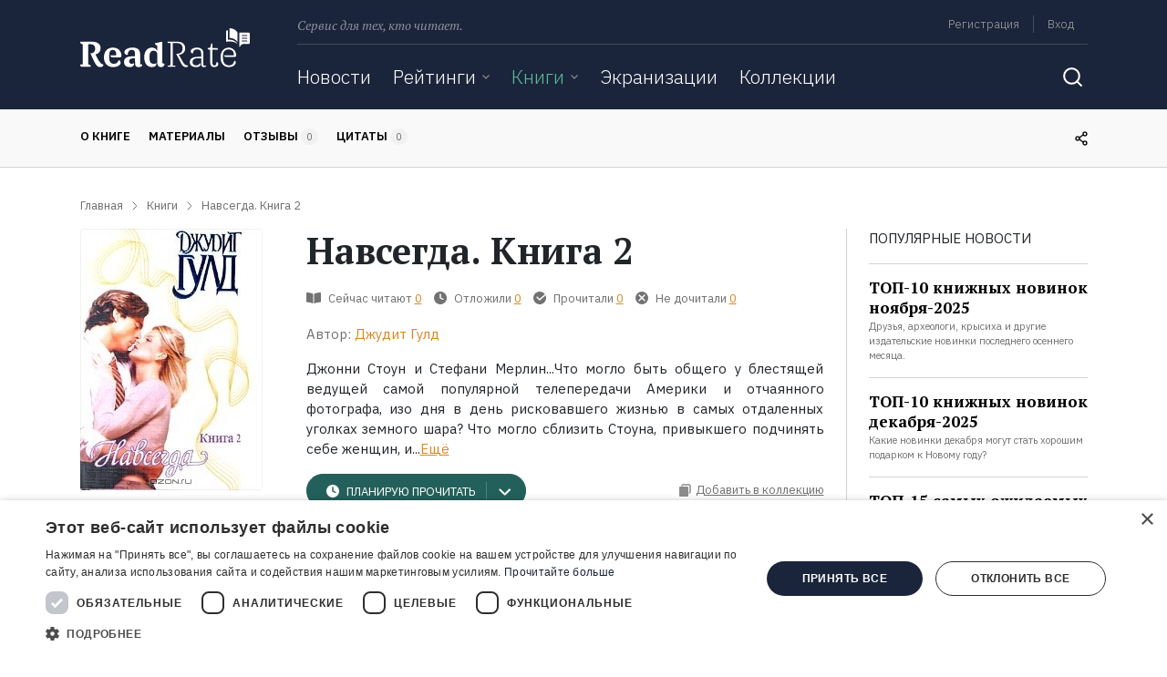

--- FILE ---
content_type: text/html; charset=UTF-8
request_url: https://readrate.com/rus/books/navsegda-kniga-2
body_size: 28917
content:
<!DOCTYPE html><html lang="ru" class="no-js h-100">
<head>
    <meta charset="utf-8">
<meta name="description" content="Где найти Навсегда. Книга 2, Джудит Гулд в форматах электронная, бумажная, аудиокнига. Цитаты, отзывы, экранизации - вся информация о книге на ReadRate." >
<meta name="keywords" content="где найти Навсегда. Книга 2 в электронная, бумажная, аудиокнига, Навсегда. Книга 2 скачать, отзывы Навсегда. Книга 2, цитаты Навсегда. Книга 2, читать Навсегда. Книга 2" >
<meta property="og:url" content="https://readrate.com/rus/books/navsegda-kniga-2" >
<meta property="og:title" content="Навсегда. Книга 2 найти, Джудит Гулд отзывы читать на ReadRate" >
<meta property="og:description" content="Где найти Навсегда. Книга 2, Джудит Гулд в форматах электронная, бумажная, аудиокнига. Цитаты, отзывы, экранизации - вся информация о книге на ReadRate." >
<meta property="og:image" content="https://readrate.com/img/pictures/book/585/585293/585293/w200-crop-stretch-29b32515.jpg" >
<meta property="og:type" content="books.book" >
<meta property="books:isbn" content="5170033826" >
<meta name="viewport" content="width=device-width, initial-scale=1, shrink-to-fit=no" >
<meta property="fb:app_id" content="115445681935960" >
<meta property="fb:pages" content="369954806421307" >    <title>Навсегда. Книга 2 найти, Джудит Гулд отзывы читать на ReadRate</title>        <link rel="preconnect" href="https://cdnjs.cloudflare.com" crossorigin>
    <link rel="preconnect" href="https://fonts.googleapis.com" crossorigin>
    <link as="font" href="https://fonts.gstatic.com/s/ibmplexsans/v8/zYX9KVElMYYaJe8bpLHnCwDKjXr8AIVsdP3pBmtF8A.woff2" crossorigin>
    <link as="font" href="https://fonts.gstatic.com/s/ibmplexsans/v8/zYX9KVElMYYaJe8bpLHnCwDKjXr8AIFsdP3pBms.woff2" crossorigin>
    <link as="font" href="https://fonts.gstatic.com/s/ibmplexsans/v8/zYXgKVElMYYaJe8bpLHnCwDKhdXeFaxOedfTDw.woff2" crossorigin>
    <link as="font" href="https://fonts.gstatic.com/s/ibmplexsans/v8/zYXgKVElMYYaJe8bpLHnCwDKhdHeFaxOedc.woff2" crossorigin>
    <link as="font" href="https://fonts.gstatic.com/s/ibmplexsans/v8/zYX9KVElMYYaJe8bpLHnCwDKjQ76AIVsdP3pBmtF8A.woff2" crossorigin>
    <link as="font" href="https://fonts.gstatic.com/s/ibmplexsans/v8/zYX9KVElMYYaJe8bpLHnCwDKjQ76AIFsdP3pBms.woff2" crossorigin>
    <link as="font" href="https://fonts.gstatic.com/s/ibmplexsans/v8/zYX9KVElMYYaJe8bpLHnCwDKjWr7AIVsdP3pBmtF8A.woff2" crossorigin>
    <link as="font" href="https://fonts.gstatic.com/s/ibmplexsans/v8/zYX9KVElMYYaJe8bpLHnCwDKjWr7AIFsdP3pBms.woff2" crossorigin>
    <link as="font" href="https://fonts.gstatic.com/s/ptserif/v12/EJRVQgYoZZY2vCFuvAFSzr-_dSb_nco.woff2" crossorigin>
    <link as="font" href="https://fonts.gstatic.com/s/ptserif/v12/EJRVQgYoZZY2vCFuvAFWzr-_dSb_.woff2" crossorigin>
    <link as="font" href="https://fonts.gstatic.com/s/ptserif/v12/EJRTQgYoZZY2vCFuvAFT_rm1cgT9rct48Q.woff2" crossorigin>
    <link as="font" href="https://fonts.gstatic.com/s/ptserif/v12/EJRTQgYoZZY2vCFuvAFT_r21cgT9rcs.woff2" crossorigin>
    <link as="font" href="https://fonts.gstatic.com/s/ptserif/v12/EJRSQgYoZZY2vCFuvAnt66qWVyvVp8NAyIw.woff2" crossorigin>
    <link as="font" href="https://fonts.gstatic.com/s/ptserif/v12/EJRSQgYoZZY2vCFuvAnt66qSVyvVp8NA.woff2" crossorigin>
    <link rel="shortcut icon" href="/favicon.ico" type="image/x-icon"><link rel="stylesheet" href="https://fonts.googleapis.com/css2?family=IBM+Plex+Sans:wght@300;400;600;700&amp;family=PT+Serif:ital,wght@0,400;0,700;1,400&amp;display=swap"><link rel="stylesheet" href="/buffer/cf4d31c82a630bcba47423713455118c-1724329777.css">        <script>(function(w,d,s,l,i){w[l]=w[l]||[];w[l].push({'gtm.start':new Date().getTime(),event:'gtm.js'});var f=d.getElementsByTagName(s)[0],j=d.createElement(s),dl=l!='dataLayer'?'&l='+l:'';j.async=true;j.src='https://www.googletagmanager.com/gtm.js?id='+i+dl;f.parentNode.insertBefore(j,f);})(window,document,'script','dataLayer','GTM-N3MHM9R');</script>        <script async src="https://pagead2.googlesyndication.com/pagead/js/adsbygoogle.js?client=ca-pub-4901402710995252" crossorigin="anonymous"></script>
</head>
<body class="d-flex flex-column">
    <noscript><iframe src="https://www.googletagmanager.com/ns.html?id=GTM-N3MHM9R" height="0" width="0" style="display:none;visibility:hidden"></iframe></noscript>    <div id="totop"></div>
            <header>
    <div id="left-aside" class="aside d-md-none">
    <div class="container">
        

<form class="search-form main" action="/rus/search">
    <label class="sr-only" for="q">Поиск</label>
    <div class="search-query">
        <input type="text" id="qSide" name="q" class="form-control" placeholder="Поиск" autocomplete="off" required value="">
        <button type="submit" class="btn icon-inside icon-search"></button>
    </div>
</form>
<ul class="navbar-nav">
    <li class="nav-item">
                <a href="/rus/news" class="nav-link">Новости</a>    </li>

    <li class="nav-item">
        <div class="dropdownjs js" >
    <div class="dropdown-link" >
        <a href="/rus/ratings" class="nav-link">Рейтинги</a>                    <i class="icon arrow-dropdown"></i>
            </div>
            <div class="content"><ul class="text-nowrap list-unstyled m-0">
                        <li>
                <a href="/rus/ratings/top100" class="nav-link">100 лучших книг</a>            </li>
                    <li>
                <a href="/rus/ratings/books-everyone-should-read" class="nav-link">Книги, которые должен прочитать каждый</a>            </li>
                    <li>
                <a href="/rus/ratings/editorials" class="nav-link">Рейтинги ReadRate</a>            </li>
                    <li>
                <a href="/rus/ratings/celebrities" class="nav-link">Рейтинги от знаменитостей</a>            </li>
                    <li>
                <a href="/rus/ratings/bestsellers" class="nav-link">Бестселлеры</a>            </li>
            </ul></div>
    </div>    </li>

    <li class="nav-item">
        <div class="dropdownjs js active" >
    <div class="dropdown-link" >
        <a href="/rus/books" class="nav-link active">Книги</a>                    <i class="icon arrow-dropdown"></i>
            </div>
            <div class="content"><ul class="text-nowrap list-unstyled m-0">
                        <li>
                <a href="/rus/books/most-commented" class="nav-link">Самые обсуждаемые книги</a>            </li>
                    <li>
                <a href="/rus/authors" class="nav-link">Авторы</a>            </li>
                    <li>
                <a href="/rus/genres" class="nav-link">Жанры</a>            </li>
                    <li>
                <a href="/rus/series" class="nav-link">Серии</a>            </li>
            </ul></div>
    </div>    </li>

    <li class="nav-item">
                <a href="/rus/ratings/screen-versions" class="nav-link">Экранизации</a>    </li>

    <li class="nav-item">
                <a href="/rus/collections" class="nav-link">Коллекции</a>    </li>

    
    <li class="nav-item ml-auto my-auto mr-0 d-none d-md-inline-block">
        <button class="btn icon search-toggle"></button>
    </li>

</ul>    </div>
</div>
    <div id="right-aside" class="aside d-md-none">
    <div class="container">


        <ul class="list-unstyled user-menu pt-3 mb-0">
                            <li class="menu-item py-3">
                    <a href="/rus/users/registration" class="menu-link signup signup-link">Регистрация</a>                </li>
                <li class="menu-item py-3">
                    <noindex>
                        <a href="/rus/users/login" class="menu-link signin signin-link" rel="nofollow">Вход</a>                    </noindex>
                </li>
            
        </ul>
    </div>
</div>            <div id="snow"></div>
        
    <div class="container">
        <div class="row">
            <div class="col-auto brand d-none d-lg-block">
                <a class="logo d-inline-block" href="/rus" title="ReadRate">
    <img src="[data-uri]" alt="ReadRate" onerror="this.src='/img/logo/readrate.png'">
</a>
            </div>

            <div class="col">
                <div class="container p-0">
                    <div class="menu d-none d-md-flex">
                        <span class="text-desc font-italic">Сервис для тех, кто читает.</span>

                        <div class="d-lg-none ml-auto">
                            <a class="logo-small d-inline-block" href="/rus" title="ReadRate">
    <img src="[data-uri]" alt="ReadRate" onerror="this.src='/img/logo/readrate-sm.png'">
</a>                        </div>

                        <div class="ml-auto text-right menu-links">
                            <ul class="list-unstyled list-inline mb-2 pb-1">
            <li class="list-inline-item border-right m-0">
            <noindex>
                <a href="/rus/users/registration?return=%2Frus%2Fbooks%2Fnavsegda-kniga-2" class="signup signup-link" rel="nofollow">Регистрация</a>            </noindex>
        </li>
        <li class="list-inline-item m-0">
            <noindex>
                <a href="/rus/users/login?return=%2Frus%2Fbooks%2Fnavsegda-kniga-2" class="signin signin-link" rel="nofollow">Вход</a>            </noindex>
        </li>
        <!--
    <li class="list-inline-item">
            </li>
    -->
</ul>                        </div>
                    </div>
                    <div class="divider d-none d-md-block"></div>

                    <div class="nav">
                        <nav class="main navbar navbar-expand-md p-0">
    <a href="#" class="navbar-toggler-open d-md-none p-1">
        <svg width="24" height="24" viewBox="0 0 24 24" fill="none" xmlns="http://www.w3.org/2000/svg">
            <line x1="3" y1="19" x2="21" y2="19" stroke="white" stroke-width="2" stroke-linecap="round"/>
            <line x1="3" y1="12" x2="21" y2="12" stroke="white" stroke-width="2" stroke-linecap="round"/>
            <line x1="3" y1="5" x2="21" y2="5" stroke="white" stroke-width="2" stroke-linecap="round"/>
        </svg>
    </a>
    <a href="#" class="navbar-toggler-close d-md-none p-1">
        <svg width="24" height="24" viewBox="0 0 24 24" fill="none" xmlns="http://www.w3.org/2000/svg">
            <path d="M19 5L5 19" stroke="white" stroke-width="2" stroke-linecap="round" stroke-linejoin="round"/>
            <path d="M5 5L19 19" stroke="white" stroke-width="2" stroke-linecap="round"/>
        </svg>
    </a>

    <div class="d-none d-md-block w-100">
        

<form class="search-form main" action="/rus/search">
    <label class="sr-only" for="q">Поиск</label>
    <div class="search-query">
        <input type="text" id="q" name="q" class="form-control" placeholder="Поиск" autocomplete="off" required value="">
        <button type="submit" class="btn icon-inside icon-search"></button>
    </div>
</form>
<ul class="navbar-nav">
    <li class="nav-item">
                <a href="/rus/news" class="nav-link">Новости</a>    </li>

    <li class="nav-item">
        <div class="dropdownjs no-js" >
    <div class="dropdown-link" >
        <a href="/rus/ratings" class="nav-link">Рейтинги</a>                    <i class="icon arrow-dropdown"></i>
            </div>
            <div class="content"><ul class="text-nowrap list-unstyled m-0">
                        <li>
                <a href="/rus/ratings/top100" class="nav-link">100 лучших книг</a>            </li>
                    <li>
                <a href="/rus/ratings/books-everyone-should-read" class="nav-link">Книги, которые должен прочитать каждый</a>            </li>
                    <li>
                <a href="/rus/ratings/editorials" class="nav-link">Рейтинги ReadRate</a>            </li>
                    <li>
                <a href="/rus/ratings/celebrities" class="nav-link">Рейтинги от знаменитостей</a>            </li>
                    <li>
                <a href="/rus/ratings/bestsellers" class="nav-link">Бестселлеры</a>            </li>
            </ul></div>
    </div>    </li>

    <li class="nav-item">
        <div class="dropdownjs no-js" >
    <div class="dropdown-link" >
        <a href="/rus/books" class="nav-link active">Книги</a>                    <i class="icon arrow-dropdown"></i>
            </div>
            <div class="content"><ul class="text-nowrap list-unstyled m-0">
                        <li>
                <a href="/rus/books/most-commented" class="nav-link">Самые обсуждаемые книги</a>            </li>
                    <li>
                <a href="/rus/authors" class="nav-link">Авторы</a>            </li>
                    <li>
                <a href="/rus/genres" class="nav-link">Жанры</a>            </li>
                    <li>
                <a href="/rus/series" class="nav-link">Серии</a>            </li>
            </ul></div>
    </div>    </li>

    <li class="nav-item">
                <a href="/rus/ratings/screen-versions" class="nav-link">Экранизации</a>    </li>

    <li class="nav-item">
                <a href="/rus/collections" class="nav-link">Коллекции</a>    </li>

    
    <li class="nav-item ml-auto my-auto mr-0 d-none d-md-inline-block">
        <button class="btn icon search-toggle"></button>
    </li>

</ul>
    </div>
</nav>
                        <div class="d-md-none m-auto">
                            <a class="logo-small d-inline-block" href="/rus" title="ReadRate">
    <img src="[data-uri]" alt="ReadRate" onerror="this.src='/img/logo/readrate-sm.png'">
</a>                        </div>

                        <nav class="user navbar navbar-expand-md p-0">
    <a href="#" class="navbar-toggler-open d-md-none p-1">
        <svg width="24" height="24" viewBox="0 0 24 24" fill="none" xmlns="http://www.w3.org/2000/svg">
            <path d="M5.51953 19C6.15953 16.8 7.35953 16 8.73953 16H15.2595C16.6395 16 17.8395 16.8 18.4795 19" stroke="white" stroke-width="1.6" stroke-linecap="round" stroke-line
                  join="round"/>
            <path d="M12 13C13.6569 13 15 11.6569 15 10C15 8.34315 13.6569 7 12 7C10.3431 7 9 8.34315 9 10C9 11.6569 10.3431 13 12 13Z" stroke="white" stroke-width="1.6" stroke-lin
                  ecap="round" stroke-linejoin="round"/>
            <path d="M12 22C17.5228 22 22 17.5228 22 12C22 6.47715 17.5228 2 12 2C6.47715 2 2 6.47715 2 12C2 17.5228 6.47715 22 12 22Z" stroke="white" stroke-width="1.6" stroke-lin
                  ecap="round" stroke-linejoin="round"/>
        </svg>
    </a>
    <a href="#" class="navbar-toggler-close d-md-none p-1">
        <svg width="24" height="24" viewBox="0 0 24 24" fill="none" xmlns="http://www.w3.org/2000/svg">
            <path d="M19 5L5 19" stroke="white" stroke-width="2" stroke-linecap="round" stroke-linejoin="round"/>
            <path d="M5 5L19 19" stroke="white" stroke-width="2" stroke-linecap="round"/>
        </svg>
    </a>
</nav>                    </div>
                </div>
            </div>
        </div>
    </div>
</header>
<div class="nav-scroller border-bottom text-uppercase d-none d-md-block">
    <div class="container">
        <div class="row">
            <div class="col mr-auto">
                <nav class="nav nav-underline">
                    <a class="nav-link scroll-to px-0" href="#book">О книге</a>
                    <a class="nav-link scroll-to px-0" href="#materials">Материалы</a>
                    <a class="nav-link scroll-to px-0" href="#reviews">
                        Отзывы                        <span class="bage-count font-weight-normal text-gray reviews-count">0</span>
                    </a>
                    <a class="nav-link scroll-to px-0" href="#quotes">
                        Цитаты                        <span class="bage-count font-weight-normal text-gray quotes-count">0</span>
                    </a>
                                    </nav>
            </div>

            <div class="col-auto my-auto d-none d-md-block">
                <div class="share">
                    <div class="share-links align-middle d-inline-block mr-2">
                        
<ul class="list-unstyled m-0 font-size-0">
    <li class="item d-inline-block">
        <a class="url link" title="Скопировать ссылку">
            <i class="icon"></i>
        </a>
    </li>
            <li class="item d-inline-block">
            <a class="facebook link" href="https://www.facebook.com/sharer.php?u=https%3A%2F%2Freadrate.com%2Frus%2Fbooks%2Fnavsegda-kniga-2" title="Поделиться ссылкой в Facebook" data-size="width=650, height=400">
                <i class="icon"></i>
            </a>
        </li>
                <li class="item d-inline-block">
            <a class="vk link" href="https://vk.com/share.php?url=https%3A%2F%2Freadrate.com%2Frus%2Fbooks%2Fnavsegda-kniga-2&title=%D0%9D%D0%B0%D0%B2%D1%81%D0%B5%D0%B3%D0%B4%D0%B0.%20%D0%9A%D0%BD%D0%B8%D0%B3%D0%B0%202&description=%D0%94%D0%B6%D0%BE%D0%BD%D0%BD%D0%B8%20%D0%A1%D1%82%D0%BE%D1%83%D0%BD%20%D0%B8%20%D0%A1%D1%82%D0%B5%D1%84%D0%B0%D0%BD%D0%B8%20%D0%9C%D0%B5%D1%80%D0%BB%D0%B8%D0%BD...%D0%A7%D1%82%D0%BE%20%D0%BC%D0%BE%D0%B3%D0%BB%D0%BE%20%D0%B1%D1%8B%D1%82%D1%8C%20%D0%BE%D0%B1%D1%89%D0%B5%D0%B3%D0%BE%20%D1%83%20%D0%B1%D0%BB%D0%B5%D1%81%D1%82%D1%8F%D1%89%D0%B5%D0%B9%20%D0%B2%D0%B5%D0%B4%D1%83%D1%89%D0%B5%D0%B9%20%D1%81%D0%B0%D0%BC%D0%BE%D0%B9%20%D0%BF%D0%BE%D0%BF%D1%83%D0%BB%D1%8F%D1%80%D0%BD%D0%BE%D0%B9%20%D1%82%D0%B5%D0%BB%D0%B5%D0%BF%D0%B5%D1%80%D0%B5%D0%B4%D0%B0%D1%87%D0%B8%20%D0%90%D0%BC%D0%B5%D1%80%D0%B8%D0%BA%D0%B8%20%D0%B8%20%D0%BE%D1%82%D1%87%D0%B0%D1%8F%D0%BD%D0%BD%D0%BE%D0%B3%D0%BE%20%D1%84%D0%BE%D1%82%D0%BE%D0%B3%D1%80%D0%B0%D1%84%D0%B0%2C%20%D0%B8%D0%B7%D0%BE%20%D0%B4%D0%BD%D1%8F%20%D0%B2%20%D0%B4%D0%B5%D0%BD%D1%8C%20%D1%80%D0%B8%D1%81%D0%BA%D0%BE%D0%B2%D0%B0%D0%B2%D1%88%D0%B5%D0%B3%D0%BE%20%D0%B6%D0%B8%D0%B7%D0%BD%D1%8C%D1%8E%20%D0%B2%20%D1%81%D0%B0%D0%BC%D1%8B%D1%85%20%D0%BE%D1%82%D0%B4%D0%B0%D0%BB%D0%B5%D0%BD%D0%BD%D1%8B%D1%85%20%D1%83%D0%B3%D0%BE%D0%BB%D0%BA%D0%B0%D1%85%20%D0%B7%D0%B5%D0%BC%D0%BD%D0%BE%D0%B3%D0%BE%20%D1%88%D0%B0%D1%80%D0%B0%3F%20%D0%A7%D1%82%D0%BE%20%D0%BC%D0%BE%D0%B3%D0%BB%D0%BE%20%D1%81%D0%B1%D0%BB%D0%B8%D0%B7%D0%B8%D1%82%D1%8C%20%D0%A1%D1%82%D0%BE%D1%83%D0%BD%D0%B0%2C%20%D0%BF%D1%80%D0%B8%D0%B2%D1%8B%D0%BA%D1%88%D0%B5%D0%B3%D0%BE%20%D0%BF%D0%BE%D0%B4%D1%87%D0%B8%D0%BD%D1%8F%D1%82%D1%8C%20%D1%81%D0%B5%D0%B1%D0%B5%20%D0%B6%D0%B5%D0%BD%D1%89%D0%B8%D0%BD%2C%20%D0%B8%20%D0%A1%D1%82%D0%B5%D1%84%D0%B0%D0%BD%D0%B8%2C%20%D0%BD%D0%B5%20%D0%BF%D1%80%D0%B8%D0%B7%D0%BD%D0%B0%D0%B2%D0%B0%D0%B2%D1%88%D1%83%D1%8E%20%D0%BD%D0%B0%D0%B4%20%D1%81%D0%BE%D0%B1%D0%BE%D0%B9%20%D0%BC%D1%83%D0%B6%D1%81%D0%BA%D0%BE%D0%B9%20...&noparse=true" title="Поделиться ссылкой во «ВКонтакте»" data-size="width=500, height=400">
                <i class="icon"></i>
            </a>
        </li>
        <li class="item d-inline-block">
        <a class="twitter link" href="https://twitter.com/share?url=https%3A%2F%2Freadrate.com%2Frus%2Fbooks%2Fnavsegda-kniga-2&text=%D0%9D%D0%B0%D0%B2%D1%81%D0%B5%D0%B3%D0%B4%D0%B0.%20%D0%9A%D0%BD%D0%B8%D0%B3%D0%B0%202%0A%D0%94%D0%B6%D0%BE%D0%BD%D0%BD%D0%B8%20%D0%A1%D1%82%D0%BE%D1%83%D0%BD%20%D0%B8%20%D0%A1%D1%82%D0%B5%D1%84%D0%B0%D0%BD%D0%B8%20%D0%9C%D0%B5%D1%80%D0%BB%D0%B8%D0%BD...%D0%A7%D1%82%D0%BE%20%D0%BC%D0%BE%D0%B3%D0%BB%D0%BE%20%D0%B1%D1%8B%D1%82%D1%8C%20%D0%BE%D0%B1%D1%89%D0%B5%D0%B3%D0%BE%20%D1%83%20%D0%B1%D0%BB%D0%B5%D1%81%D1%82%D1%8F%D1%89%D0%B5%D0%B9..." title="Поделиться ссылкой в Twitter" data-size="width=800, height=471">
            <i class="icon"></i>
        </a>
    </li>

    <li class="item d-inline-block">
        <a class="telegram link" href="https://telegram.me/share/url?url=https%3A%2F%2Freadrate.com%2Frus%2Fbooks%2Fnavsegda-kniga-2&text=%D0%9D%D0%B0%D0%B2%D1%81%D0%B5%D0%B3%D0%B4%D0%B0.%20%D0%9A%D0%BD%D0%B8%D0%B3%D0%B0%202" title="Поделиться ссылкой в Telegram">
            <i class="icon"></i>
        </a>
    </li>
    <li class="item d-inline-block">
        <a class="viber link" href="https://3p3x.adj.st/?adjust_t=u783g1_kw9yml&adjust_fallback=https%3A%2F%2Fwww.viber.com%2F%3Futm_source%3DPartner%26utm_medium%3DSharebutton%26utm_campaign%3DDefualt&adjust_campaign=Sharebutton&adjust_deeplink=viber%3A%2F%2Fforward%3Ftext%3D%D0%9D%D0%B0%D0%B2%D1%81%D0%B5%D0%B3%D0%B4%D0%B0.%20%D0%9A%D0%BD%D0%B8%D0%B3%D0%B0%202%20https%3A%2F%2Freadrate.com%2Frus%2Fbooks%2Fnavsegda-kniga-2" title="Поделиться ссылкой в Viber">
            <i class="icon"></i>
        </a>
    </li>
    <li class="item d-inline-block">
        <a class="whatsapp link" href="https://api.whatsapp.com/send?text=%D0%9D%D0%B0%D0%B2%D1%81%D0%B5%D0%B3%D0%B4%D0%B0.%20%D0%9A%D0%BD%D0%B8%D0%B3%D0%B0%202%20https%3A%2F%2Freadrate.com%2Frus%2Fbooks%2Fnavsegda-kniga-2" title="Поделиться ссылкой в WhatsApp">
            <i class="icon"></i>
        </a>
    </li>
</ul>                    </div>
                    <i class="icon"></i>
                </div>
            </div>

        </div>
    </div>
</div>

    <main>
                
<div class="container">
    <ul itemscope itemtype="https://schema.org/BreadcrumbList" class="row list-unstyled breadcrumbs"><li itemprop="itemListElement" itemscope itemtype="https://schema.org/ListItem" class="col-auto item"><a href="/rus" itemprop="item"><span itemprop="name">Главная</span></a><meta itemprop="position" content="1" /></li><li itemprop="itemListElement" itemscope itemtype="https://schema.org/ListItem" class="col-auto item"><a href="/rus/books" itemprop="item"><span itemprop="name">Книги</span></a><meta itemprop="position" content="2" /></li><li itemprop="itemListElement" itemscope itemtype="https://schema.org/ListItem" class="col-auto item"><span itemprop="name" class="current">Навсегда. Книга 2</span><meta itemprop="position" content="3" /></li></ul>
    <div class="row">
        <div class="col pb-5" itemscope itemtype="https://schema.org/Book" itemid="https://readrate.com/rus/books/navsegda-kniga-2">
            <link itemprop="image" href="https://readrate.com/img/pictures/book/585/585293/585293/w180h320-crop-stretch-637de6ee.jpg">

            <div id="book" class="row text-md-left text-center mb-5 book">
                <meta itemprop="isbn" content="5170033826">
                <meta itemprop="name" content="Навсегда. Книга 2">
                <meta itemprop="description" content="Где найти Навсегда. Книга 2, Джудит Гулд в форматах электронная, бумажная, аудиокнига. Цитаты, отзывы, экранизации - вся информация о книге на ReadRate.">

                <div class="col-auto mx-auto">
                    <span class="image"><img title="Книга Навсегда. Книга 2 на ReadRate.com" class="rounded d-block mx-auto tooltip-title lazyload" src="[data-uri]" data-src="/img/pictures/book/585/585293/585293/w240h400-6553c31b.jpg" alt="книга Навсегда. Книга 2" width="200" height="287"></span>
                    
<div class="rating-stars d-inline-block d-md-block text-center mt-3 mb-2">
            <div class="flip d-inline-block">
    <div class="content">
        <div class="front">
            <ul class="stars-list list-unstyled list-inline align-middle d-inline-block">
        <li class="list-inline-item star">
        <i class="icon"></i>
    </li>
    <li class="list-inline-item star">
        <i class="icon"></i>
    </li>
    <li class="list-inline-item star">
        <i class="icon"></i>
    </li>
    <li class="list-inline-item star">
        <i class="icon"></i>
    </li>
    <li class="list-inline-item star">
        <i class="icon"></i>
    </li>

</ul>
        </div>
        <div class="back">
            <form action="/rus/books/navsegda-kniga-2/set-rating" method="post" class="rating-form">
    
<input type="hidden" name="token" value="eac0f1840ada08786bd811d1e871a005-da32fdd1cd11f272cf8c009049ff4088" id="">        
<input type="hidden" name="return" value="/rus/books/navsegda-kniga-2" id="">    <div class="form-content">
        <ul class="stars-list list-inline d-inline-block align-middle">
                                            <label class="item star alt" data-title="Ужасно">
                    
<input type="submit" name="rating1" value="Ужасно" title="Ужасно" class="icon tooltip-title">                </label>
                                            <label class="item star alt" data-title="Плохо">
                    
<input type="submit" name="rating2" value="Плохо" title="Плохо" class="icon tooltip-title">                </label>
                                            <label class="item star alt" data-title="Нормально">
                    
<input type="submit" name="rating3" value="Нормально" title="Нормально" class="icon tooltip-title">                </label>
                                            <label class="item star alt" data-title="Хорошо">
                    
<input type="submit" name="rating4" value="Хорошо" title="Хорошо" class="icon tooltip-title">                </label>
                                            <label class="item star alt" data-title="Отлично">
                    
<input type="submit" name="rating5" value="Отлично" title="Отлично" class="icon tooltip-title">                </label>
                    </ul>

                <label class="remove float-right align-middle m-0" data-title="Нажмите сюда, чтобы отменить">
            
<input type="submit" name="remove" value="Нажмите сюда, чтобы отменить" title="Нажмите сюда, чтобы отменить" class="icon tooltip-title">        </label>
    </div>
</form>

        </div>
    </div>
</div>                            
        <span data-url="/rus/books/navsegda-kniga-2/rates" class="align-middle rates-count font-size-sm text-gray zero">
            0        </span>
    </div>
                    <div class="text-uppercase text-center font-size-sm font-weight-600 mx-3 mb-3 d-inline-block d-md-block">
                        
<span class="share d-block tooltip-link">
    <i class="icon"></i>
    <span class="align-middle d-none d-md-inline ml-1">Поделиться</span>

    <div class="share-links tooltip-content">
        
<ul class="list-unstyled m-0 font-size-0">
    <li class="item d-inline-block">
        <a class="url link" title="Скопировать ссылку">
            <i class="icon"></i>
        </a>
    </li>
            <li class="item d-inline-block">
            <a class="facebook link" href="https://www.facebook.com/sharer.php?u=https%3A%2F%2Freadrate.com%2Frus%2Fbooks%2Fnavsegda-kniga-2" title="Поделиться ссылкой в Facebook" data-size="width=650, height=400">
                <i class="icon"></i>
            </a>
        </li>
                <li class="item d-inline-block">
            <a class="vk link" href="https://vk.com/share.php?url=https%3A%2F%2Freadrate.com%2Frus%2Fbooks%2Fnavsegda-kniga-2&title=%D0%9D%D0%B0%D0%B2%D1%81%D0%B5%D0%B3%D0%B4%D0%B0.%20%D0%9A%D0%BD%D0%B8%D0%B3%D0%B0%202&description=%D0%94%D0%B6%D0%BE%D0%BD%D0%BD%D0%B8%20%D0%A1%D1%82%D0%BE%D1%83%D0%BD%20%D0%B8%20%D0%A1%D1%82%D0%B5%D1%84%D0%B0%D0%BD%D0%B8%20%D0%9C%D0%B5%D1%80%D0%BB%D0%B8%D0%BD...%D0%A7%D1%82%D0%BE%20%D0%BC%D0%BE%D0%B3%D0%BB%D0%BE%20%D0%B1%D1%8B%D1%82%D1%8C%20%D0%BE%D0%B1%D1%89%D0%B5%D0%B3%D0%BE%20%D1%83%20%D0%B1%D0%BB%D0%B5%D1%81%D1%82%D1%8F%D1%89%D0%B5%D0%B9%20%D0%B2%D0%B5%D0%B4%D1%83%D1%89%D0%B5%D0%B9%20%D1%81%D0%B0%D0%BC%D0%BE%D0%B9%20%D0%BF%D0%BE%D0%BF%D1%83%D0%BB%D1%8F%D1%80%D0%BD%D0%BE%D0%B9%20%D1%82%D0%B5%D0%BB%D0%B5%D0%BF%D0%B5%D1%80%D0%B5%D0%B4%D0%B0%D1%87%D0%B8%20%D0%90%D0%BC%D0%B5%D1%80%D0%B8%D0%BA%D0%B8%20%D0%B8%20%D0%BE%D1%82%D1%87%D0%B0%D1%8F%D0%BD%D0%BD%D0%BE%D0%B3%D0%BE%20%D1%84%D0%BE%D1%82%D0%BE%D0%B3%D1%80%D0%B0%D1%84%D0%B0%2C%20%D0%B8%D0%B7%D0%BE%20%D0%B4%D0%BD%D1%8F%20%D0%B2%20%D0%B4%D0%B5%D0%BD%D1%8C%20%D1%80%D0%B8%D1%81%D0%BA%D0%BE%D0%B2%D0%B0%D0%B2%D1%88%D0%B5%D0%B3%D0%BE%20%D0%B6%D0%B8%D0%B7%D0%BD%D1%8C%D1%8E%20%D0%B2%20%D1%81%D0%B0%D0%BC%D1%8B%D1%85%20%D0%BE%D1%82%D0%B4%D0%B0%D0%BB%D0%B5%D0%BD%D0%BD%D1%8B%D1%85%20%D1%83%D0%B3%D0%BE%D0%BB%D0%BA%D0%B0%D1%85%20%D0%B7%D0%B5%D0%BC%D0%BD%D0%BE%D0%B3%D0%BE%20%D1%88%D0%B0%D1%80%D0%B0%3F%20%D0%A7%D1%82%D0%BE%20%D0%BC%D0%BE%D0%B3%D0%BB%D0%BE%20%D1%81%D0%B1%D0%BB%D0%B8%D0%B7%D0%B8%D1%82%D1%8C%20%D0%A1%D1%82%D0%BE%D1%83%D0%BD%D0%B0%2C%20%D0%BF%D1%80%D0%B8%D0%B2%D1%8B%D0%BA%D1%88%D0%B5%D0%B3%D0%BE%20%D0%BF%D0%BE%D0%B4%D1%87%D0%B8%D0%BD%D1%8F%D1%82%D1%8C%20%D1%81%D0%B5%D0%B1%D0%B5%20%D0%B6%D0%B5%D0%BD%D1%89%D0%B8%D0%BD%2C%20%D0%B8%20%D0%A1%D1%82%D0%B5%D1%84%D0%B0%D0%BD%D0%B8%2C%20%D0%BD%D0%B5%20%D0%BF%D1%80%D0%B8%D0%B7%D0%BD%D0%B0%D0%B2%D0%B0%D0%B2%D1%88%D1%83%D1%8E%20%D0%BD%D0%B0%D0%B4%20%D1%81%D0%BE%D0%B1%D0%BE%D0%B9%20%D0%BC%D1%83%D0%B6%D1%81%D0%BA%D0%BE%D0%B9%20...&noparse=true" title="Поделиться ссылкой во «ВКонтакте»" data-size="width=500, height=400">
                <i class="icon"></i>
            </a>
        </li>
        <li class="item d-inline-block">
        <a class="twitter link" href="https://twitter.com/share?url=https%3A%2F%2Freadrate.com%2Frus%2Fbooks%2Fnavsegda-kniga-2&text=%D0%9D%D0%B0%D0%B2%D1%81%D0%B5%D0%B3%D0%B4%D0%B0.%20%D0%9A%D0%BD%D0%B8%D0%B3%D0%B0%202%0A%D0%94%D0%B6%D0%BE%D0%BD%D0%BD%D0%B8%20%D0%A1%D1%82%D0%BE%D1%83%D0%BD%20%D0%B8%20%D0%A1%D1%82%D0%B5%D1%84%D0%B0%D0%BD%D0%B8%20%D0%9C%D0%B5%D1%80%D0%BB%D0%B8%D0%BD...%D0%A7%D1%82%D0%BE%20%D0%BC%D0%BE%D0%B3%D0%BB%D0%BE%20%D0%B1%D1%8B%D1%82%D1%8C%20%D0%BE%D0%B1%D1%89%D0%B5%D0%B3%D0%BE%20%D1%83%20%D0%B1%D0%BB%D0%B5%D1%81%D1%82%D1%8F%D1%89%D0%B5%D0%B9..." title="Поделиться ссылкой в Twitter" data-size="width=800, height=471">
            <i class="icon"></i>
        </a>
    </li>

    <li class="item d-inline-block">
        <a class="telegram link" href="https://telegram.me/share/url?url=https%3A%2F%2Freadrate.com%2Frus%2Fbooks%2Fnavsegda-kniga-2&text=%D0%9D%D0%B0%D0%B2%D1%81%D0%B5%D0%B3%D0%B4%D0%B0.%20%D0%9A%D0%BD%D0%B8%D0%B3%D0%B0%202" title="Поделиться ссылкой в Telegram">
            <i class="icon"></i>
        </a>
    </li>
    <li class="item d-inline-block">
        <a class="viber link" href="https://3p3x.adj.st/?adjust_t=u783g1_kw9yml&adjust_fallback=https%3A%2F%2Fwww.viber.com%2F%3Futm_source%3DPartner%26utm_medium%3DSharebutton%26utm_campaign%3DDefualt&adjust_campaign=Sharebutton&adjust_deeplink=viber%3A%2F%2Fforward%3Ftext%3D%D0%9D%D0%B0%D0%B2%D1%81%D0%B5%D0%B3%D0%B4%D0%B0.%20%D0%9A%D0%BD%D0%B8%D0%B3%D0%B0%202%20https%3A%2F%2Freadrate.com%2Frus%2Fbooks%2Fnavsegda-kniga-2" title="Поделиться ссылкой в Viber">
            <i class="icon"></i>
        </a>
    </li>
    <li class="item d-inline-block">
        <a class="whatsapp link" href="https://api.whatsapp.com/send?text=%D0%9D%D0%B0%D0%B2%D1%81%D0%B5%D0%B3%D0%B4%D0%B0.%20%D0%9A%D0%BD%D0%B8%D0%B3%D0%B0%202%20https%3A%2F%2Freadrate.com%2Frus%2Fbooks%2Fnavsegda-kniga-2" title="Поделиться ссылкой в WhatsApp">
            <i class="icon"></i>
        </a>
    </li>
</ul>    </div>
</span>                    </div>

                                    </div>
                <div class="col-12 col-md">
                    
                    <span class="current title-link"><h1 class="book-title" itemprop="headline">Навсегда. Книга 2</h1></span>
                    
<ul class="statistics-list list-unstyled list-inline my-3 text-gray">
    <li class="list-inline-item reading">
        <div class="text-nowrap font-size-sm">
                            <i class="icon"></i>
                <span class="align-middle d-none d-md-inline-block">
                    Сейчас читают                </span>
                <noindex>
                    <a href="/rus/books/navsegda-kniga-2/reading" class="text-decoration-underline text-yellow align-middle popup-count zero" rel="nofollow">0</a>                </noindex>
                    </div>
    </li>

    <li class="list-inline-item planned">
        <div class="text-nowrap font-size-sm">
                            <i class="icon"></i>
                <span class="align-middle d-none d-md-inline-block">
                    Отложили                </span>
                <noindex>
                    <a href="/rus/books/navsegda-kniga-2/planned" class="text-decoration-underline text-yellow align-middle popup-count zero" rel="nofollow">0</a>                </noindex>
                    </div>
    </li>

    <li class="list-inline-item read">
        <div class="text-nowrap font-size-sm">
                            <i class="icon"></i>
                <span class="align-middle d-none d-md-inline-block">
                    Прочитали                </span>
                <noindex>
                    <a href="/rus/books/navsegda-kniga-2/read" class="text-decoration-underline text-yellow align-middle popup-count zero" rel="nofollow">0</a>                </noindex>
                    </div>
    </li>

    <li class="list-inline-item not-finish-read">
        <div class="text-nowrap font-size-sm">
                            <i class="icon"></i>
                <span class="align-middle d-none d-md-inline-block">
                    Не дочитали                </span>
                <noindex>
                    <a href="/rus/books/navsegda-kniga-2/not-finish-read" class="text-decoration-underline text-yellow align-middle popup-count zero" rel="nofollow">0</a>                </noindex>
                    </div>
    </li>

        </ul>
                                            <div class="contributors">
                            <span class="align-middle text-gray">Автор:</span>
                            <ul class="contributors-list d-inline-block list-unstyled list-inline m-0 align-middle"><li class="contributor item text-wrap list-inline-item"" itemprop="author" itemscope itemtype="https://schema.org/Person"><a href="/rus/authors/dzhudit-guld" title="Джудит Гулд" class="text-yellow" itemprop="sameAs">Джудит Гулд</a><meta itemprop="name" content="Джудит Гулд"/></li></ul>                        </div>
                    
                    <div class="lazyload" 
                        data-hide-spinner="1" 
                        data-url="/rus/books/navsegda-kniga-2/in"
                        data-load="after"
                        data-section="series"
                        data-title="Из серии">
                    </div>

                    <div class="lazyload" 
                        data-hide-spinner="1" 
                        data-url="/rus/books/navsegda-kniga-2/in"
                        data-load="after"
                        data-section="screen-versions"
                        data-title="Экранизации">
                    </div>

                    <div class="book-description text-justify my-3">
                        
<div class="more-less truncated">
            <div class="excerpt">
                            <div class="entity">
                                            Джонни Стоун и Стефани Мерлин...Что могло быть общего у блестящей ведущей самой популярной телепередачи Америки и отчаянного фотографа, изо дня в день рисковавшего жизнью в самых отдаленных уголках земного шара? Что могло сблизить Стоуна, привыкшего подчинять себе женщин, и...<a href="#" class="more more-link expand text-yellow d-inline-block" title="Ещё"><span class="caption">Ещё</span></a>                                    </div>
            
                    </div>
        <div class="content">
        <div class="entity">
                            Джонни Стоун и Стефани Мерлин...Что могло быть общего у блестящей ведущей самой популярной телепередачи Америки и отчаянного фотографа, изо дня в день рисковавшего жизнью в самых отдаленных уголках земного шара? Что могло сблизить Стоуна, привыкшего подчинять себе женщин, и Стефани, не признававшую над собой мужской власти? Страсть к опасным приключениям? Или страсть друг к другу - безумная, неистовая, сметающая на своем пути любые преграды?..                    </div>

            </div>
</div>
                    </div>

                    <div class="actions row no-gutters my-3">
                        <div class="col-12 col-md-auto">
                            <div class="d-inline-block">
                                
<form class="state-form" action="/rus/books/navsegda-kniga-2/set-status" method="post">
    
<input type="hidden" name="token" value="06da28dd5eb916dd6be9b03bcf5131d5-4cb9598b2d2e2ba35b38093a0f1a8b8b" id="">        
<input type="hidden" name="return" value="/rus/books/navsegda-kniga-2" id="">
    <div class="states btn-group">
    <button
    type="button"
    name="status4"
    data-status="planned"
    class="btn btn-pb btn-state text-uppercase font-size-sm btn-primary state"
    title="Планирую прочитать">

    <i class="ml-2 mr-1 icon cancel" title="Отмена"></i>
    <i class="ml-2 mr-1 icon planned"></i>

    <span class="align-middle">Планирую прочитать</span>

            <div class="btn-separator position-absolute"></div>
    </button>
    <button type="button" class="btn btn-pb p-0 btn-primary">
        <div class="dropdownjs no-js states" >
    <div class="dropdown-link" >
        <i class="icon arrow-down white position-relative"></i>            </div>
            <div class="content"><ul class="states-list list-unstyled text-nowrap">
    
    
    <li class="list-item">
        <label class="state reading" title="">
            
<input type="submit" name="status1" id="469166_status_1" value="Читаю" data-status="reading" class="icon">            <span class="align-middle label">Читаю</span>
        </label>
    </li>

        
    <li class="list-item">
        <label class="state read" title="">
            
<input type="submit" name="status3" id="469166_status_3" value="Прочитана" data-status="read" class="icon">            <span class="align-middle label">Прочитана</span>
        </label>
    </li>

    
    <li class="list-item">
        <label class="state not-finish-read" title="">
            
<input type="submit" name="status5" id="469166_status_5" value="Не дочитана" data-status="not-finish-read" class="icon">            <span class="align-middle label">Не дочитана</span>
        </label>
    </li>


</ul>
</div>
    </div>    </button>
</div></form>
                            </div>
                        </div>

                        
                        <div class="col-12 col-md-auto my-md-auto ml-auto mt-2">
                            <noindex>
                                <a href="/rus/collections/book/navsegda-kniga-2/add" class="font-size-sm text-gray text-decoration-underline d-block add-to-collection" rel="nofollow"><i class="icon collection"></i><span>Добавить в коллекцию</span></a>                            </noindex>
                        </div>
                    </div>

                                        
                    <ul class="book-info list-unstyled list-inline text-gray font-size-0 mt-3">
                                                                                                    <li itemprop="datePublished" class="list-inline-item font-size-sm">2000 г.</li>
                                                                                                    <li class="list-inline-item font-size-sm">5170033826</li>
                                            </ul>

                </div>
            </div>

            <div id="materials" class="">
                <div class="lazyload pb-5" data-url="/rus/books/navsegda-kniga-2/materials">
                    <h2>Материалы</h2>
                </div>
            </div>

            
<div id="reviews" class="row mt-3">
    <div class="col">

        <div class="row">
            <div class="col-12 col-sm">
                <h2>Отзывы</h2>

                                    <span class="font-size-sm text-gray">Раз в месяц дарим подарки самому активному читателю.<br>
Оставляйте больше отзывов, и  мы наградим вас!</span>
                            </div>

            <div class="col-12 col-sm-auto my-auto text-sm-right">
                                    <noindex>
                        Чтобы добавить отзыв, вы должны <a href="/rus/users/login?return=%2Frus%2Fbooks%2Fnavsegda-kniga-2" class="signin-link text-yellow" rel="nofollow">войти</a>.                    </noindex>
                            </div>
        </div>

        
            </div>
</div>
            
<div id="quotes" class="row mt-4">
    <div class="col">

        <div class="row my-3">
            <div class="col-12 col-sm">
                <h2>Цитаты</h2>

                                    <p class="font-size-sm text-gray m-0">Вы можете первыми опубликовать цитату</p>
                            </div>

            <div class="col-12 col-sm-auto my-auto text-sm-right">
                                    <noindex>
                        Чтобы добавить цитату, вы должны <a href="/rus/users/login?return=%2Frus%2Fbooks%2Fnavsegda-kniga-2" class="signin-link text-yellow" rel="nofollow">войти</a>.                    </noindex>
                            </div>
        </div>

        <div class="continuous-list">
            <div class="quotes-list">
    </div>
                    </div>

        
    </div>
</div>
                    </div>

        
<div id="sidebar" class="col-auto d-none d-lg-block">

    <div class="content">
                    <div class="lazyload"
                 data-section="banner"
                 data-load="after"
                 data-hide-spinner="true"
                 data-url="/rus/sidebar/lazy-load">
            </div>
        
                    <div class="lazyload"
                 data-section="popular-news"
                 data-limit="4"
                 data-load="after"
                 data-exclude=""
                 data-url="/rus/sidebar/lazy-load">
            </div>
        
        
        
        
            </div>

</div>    </div>
</div>
        <a class="totop scroll-to top" href="#totop" title="Наверх">
    <i class="icon-">
        <svg width="40" height="40" viewBox="0 0 40 40" fill="none" xmlns="http://www.w3.org/2000/svg">
            <rect width="40" height="40" rx="3" fill="#24605B"/>
            <path d="M27.0711 22.0711L20 15L12.929 22.0711" stroke="white" stroke-width="2" stroke-linecap="round" stroke-linejoin="round"/>
        </svg>

    </i>
</a>
    </main>
    <footer class="flex-shrink-0">
    <div class="container">
        <div class="row">
            <div class="col-12 col-lg-3">
                <div class="row my-3">
                    <div class="col-sm-6 col-lg-12">
                        <div class="d-none d-sm-block">
                            <a class="logo d-inline-block" href="/rus" title="ReadRate">
    <img src="[data-uri]" alt="ReadRate" onerror="this.src='/img/logo/readrate.png'">
</a>
                        </div>
                        <div class="d-sm-none">
                            <a class="logo-small d-inline-block" href="/rus" title="ReadRate">
    <img src="[data-uri]" alt="ReadRate" onerror="this.src='/img/logo/readrate-sm.png'">
</a>                        </div>
                        <p class="text-desc font-italic">Сервис для тех, кто читает.</p>
                    </div>
                    <div class="col-sm-6 col-lg-12 font-size-sm">
                        ReadRate — место встречи книг и людей.                        Это сервис, который поможет вам найти интересные книги и рассказать о них друзьям.                    </div>
                </div>
                <div class="divider mt-3 mb-2 d-none d-sm-block d-lg-none"></div>
            </div>

            <div class="col-12 col-lg-9">
                <div class="row">
                    <div class="col-sm-12 col-md-4">
                        <div class="row my-4">
                            <div class="col-sm-6 col-md-12">
                                <h5 class="title">Читайте</h5>
                            </div>
                            <div class="col-sm-6 col-md-12">
                                <ul class="list-unstyled mb-0 list-menu">
                                    <li>
                                        <a href="/rus/news" class="text-white-50">Книжные новости</a>                                    </li>
                                    <li>
                                        <a href="/rus/ratings/editorials" class="text-white-50">Рейтинги ReadRate</a>                                    </li>
                                    <li>
                                        <a href="/rus/ratings/celebrities" class="text-white-50">Рейтинги от знаменитостей</a>                                    </li>
                                    <li>
                                        <a href="/rus/ratings/bestsellers" class="text-white-50">Бестселлеры</a>                                    </li>
                                    <li>
                                        <a href="/rus/ratings/screen-versions" class="text-white-50">Экранизации</a>                                    </li>
                                </ul>
                            </div>
                        </div>
                        <div class="divider d-none d-sm-block d-md-none"></div>
                    </div>
                    <div class="col-sm-12 col-md-4">
                        <div class="row my-4">
                            <div class="col-sm-6 col-md-12">
                                <h5 class="title">Создавайте</h5>
                            </div>
                            <div class="col-sm-6 col-md-12">
                                <ul class="list-unstyled mb-0 list-menu">
                                    <li>
                                        <a href="/rus/collections" class="text-white-50">Книжные коллекции</a>                                    </li>
                                    <li>
                                                                                    <noindex>
                                                <a href="/rus/users/login" class="signin-link text-white-50" rel="nofollow">Личный книжный профиль</a>                                            </noindex>
                                                                            </li>
                                </ul>
                            </div>
                        </div>
                        <div class="divider d-none d-sm-block d-md-none"></div>
                    </div>
                    <div class="col-sm-12 col-md-4">
                        <div class="row my-4">
                            <div class="col-sm-6 col-md-12">
                                <h5 class="title">ReadRate</h5>
                            </div>
                            <div class="col-sm-6 col-md-12">
                                <ul class="list-unstyled mb-0 list-menu">
                                                                            <li>
                                            <a href="/rus/about" class="text-white-50">О проекте</a>                                        </li>
                                                                            <li>
                                            <a href="/rus/contact" class="text-white-50">Контакты</a>                                        </li>
                                                                            <li>
                                            <a href="/rus/terms" class="text-white-50">Правила сайта</a>                                        </li>
                                                                            <li>
                                            <a href="/rus/terms/privacy" class="text-white-50">Соглашение о конфиденциальности</a>                                        </li>
                                                                            <li>
                                            <a href="/rus/cookie" class="text-white-50">Файлы cookie</a>                                        </li>
                                                                    </ul>
                            </div>
                        </div>
                    </div>
                </div>
            </div>

            <div class="col-12 text-center">
                <div class="divider"></div>

                
<ul class="social list-unstyled list-inline my-2">

            <li class="list-inline-item">
            <a class="link d-block" href="https://www.facebook.com/pages/ReadRate/369954806421307" title="Facebook" target="_blank">
                <i class="icon facebook"></i>
            </a>
        </li>
    
    
            <li class="list-inline-item">
            <a class="link d-block" href="https://www.instagram.com/readrate" title="Instagram" target="_blank">
                <i class="icon instagram"></i>
            </a>
        </li>
    
    <li class="list-inline-item">
        <a class="link d-block" href="https://t.me/readrate" title="Telegram" target="_blank">
            <i class="icon telegram"></i>
        </a>
    </li>

    
    <li class="list-inline-item">
        <a class="link d-block" href="/rus/rss" title="RSS-ленты">
            <i class="icon rss"></i>
        </a>
    </li>
</ul>
                <div class="divider"></div>

                <div class="mt-3 mb-4">
                    <small class="text-muted text-xs">
                                                © 2026 ReadRate                    </small>
                </div>
            </div>
        </div>
    </div>
</footer>
        <script type="text/javascript">(function() { var ht = document.getElementsByTagName('html')[0]; var cl = ht.className; cl = cl.replace(/(\s|^)?no-js(\s)?/, ''); cl += (cl ? ' ' : '') + 'js'; if ('ontouchstart' in document.documentElement || 'ontouchstart' in window) cl += ' touch'; ht.className = cl; })()</script>    <script defer type="text/javascript" src="https://cdnjs.cloudflare.com/ajax/libs/jquery/3.5.1/jquery.min.js"></script><script defer type="text/javascript" src="https://cdnjs.cloudflare.com/ajax/libs/jquery.nicescroll/3.7.6/jquery.nicescroll.min.js"></script><script defer type="text/javascript" src="https://cdnjs.cloudflare.com/ajax/libs/jquery-easing/1.4.1/jquery.easing.min.js"></script><script defer type="text/javascript" src="https://cdnjs.cloudflare.com/ajax/libs/twitter-bootstrap/4.3.1/js/bootstrap.bundle.min.js"></script><script defer type="text/javascript" src="https://cdnjs.cloudflare.com/ajax/libs/lazysizes/5.2.2/lazysizes.min.js"></script><script defer type="text/javascript">
//<![CDATA[

        window.lazySizesConfig      = window.lazySizesConfig || {};
        lazySizesConfig.init        = false;
                
        if (typeof ReadRate === 'undefined' || !ReadRate) {
            ReadRate = {};
        };
        ReadRate.rootUrl                    = "https:\/\/readrate.com";
        ReadRate.requestUrl                 = "\/rus\/books\/navsegda-kniga-2";
        ReadRate.relativeUrl                = "\/rus\/books\/navsegda-kniga-2";
        ReadRate.userIsRegistered           = false;
        ReadRate.userId                     = 0;
        ReadRate.autocomplete               = {"url":"\/rest-api\/autocomplete\/main.json","authors":{"url":"\/rest-api\/autocomplete\/authors.json"},"awards":{"url":"\/rest-api\/autocomplete\/awards.json"},"books":{"url":"\/rest-api\/autocomplete\/books.json"},"genres":{"url":"\/rest-api\/autocomplete\/categories.json"},"collections":{"categories":{"url":"\/rest-api\/autocomplete\/collections\/categories.json"}},"ajaxDataType":"json"};
    
            ReadRate.language   = "rus";
            ReadRate.locale     = "ru";
        
//]]>
</script><script defer type="text/javascript" src="/buffer/df3af08bf85bd37d2c9b94da8b07857a-1720453102.js"></script>    </body>
</html>

--- FILE ---
content_type: text/html; charset=UTF-8
request_url: https://readrate.com/rus/sidebar/lazy-load?section=last-activity
body_size: 2183
content:


    <div class="row block mb-4">
        <div class="col activities pb-3">
            <div class="text-uppercase">
                Последняя активность            </div>

                <div class="activities-list sidebar-activities">
        
<div class="divider dark my-3"></div>
<div class="activity type-reading subject-book item">
    <div class="row">
        <div class="col caption">
            <strong class="user-name">
                <i class="icon"></i>
                    <meta content="Skibidi">
    <a href="/rus/users/1572470" title="Skibidi" class="text-gray font-size-sm align-middle">Skibidi</a>                </strong>
            <div class="reading">
                <i class="icon"></i>                <span class="text-caption text-uppercase align-middle">Читает</span>
                <a href="/rus/books/angliyskiy-yazyk-6-klass-rabochaya-tetrad-starlight-6-workbook" class="text-dark text-decoration-underline align-middle">«Английский язык. 6 класс. Рабочая тетрадь / Starlight 6: Workbook»</a>            </div>
        </div>
        <div class="col-auto subject">
                            <a href="/rus/books/angliyskiy-yazyk-6-klass-rabochaya-tetrad-starlight-6-workbook" class="image-link d-inline-block"><img title="Книга Английский язык. 6 класс. Рабочая тетрадь / Starlight 6: Workbook на ReadRate.com" class="rounded-sm lazyload" src="[data-uri]" data-src="/img/pictures/book/464/464250/464250/w48h72-crop-stretch-dfba9970.jpg" alt="книга Английский язык. 6 класс. Рабочая тетрадь / Starlight 6: Workbook" width="48" height="72"></a>                    </div>
    </div>
</div>
<div class="divider dark my-3"></div>
<div class="activity type-planned subject-book item">
    <div class="row">
        <div class="col caption">
            <strong class="user-name">
                <i class="icon"></i>
                    <meta content="Skibidi">
    <a href="/rus/users/1572470" title="Skibidi" class="text-gray font-size-sm align-middle">Skibidi</a>                </strong>
            <div class="planned">
                <i class="icon"></i>                <span class="text-caption text-uppercase align-middle">Отложил</span>
                <a href="/rus/books/angliyskiy-yazyk-6-klass-rabochaya-tetrad-starlight-6-workbook" class="text-dark text-decoration-underline align-middle">«Английский язык. 6 класс. Рабочая тетрадь / Starlight 6: Workbook»</a>            </div>
        </div>
        <div class="col-auto subject">
                            <a href="/rus/books/angliyskiy-yazyk-6-klass-rabochaya-tetrad-starlight-6-workbook" class="image-link d-inline-block"><img title="Книга Английский язык. 6 класс. Рабочая тетрадь / Starlight 6: Workbook на ReadRate.com" class="rounded-sm lazyload" src="[data-uri]" data-src="/img/pictures/book/464/464250/464250/w48h72-crop-stretch-dfba9970.jpg" alt="книга Английский язык. 6 класс. Рабочая тетрадь / Starlight 6: Workbook" width="48" height="72"></a>                    </div>
    </div>
</div>
<div class="divider dark my-3"></div>
<div class="activity type-planned subject-book item">
    <div class="row">
        <div class="col caption">
            <strong class="user-name">
                <i class="icon"></i>
                    <meta content="Диана Джалилова">
    <a href="/rus/users/1572469" title="Диана Джалилова" class="text-gray font-size-sm align-middle">Диана Джалилова</a>                </strong>
            <div class="planned">
                <i class="icon"></i>                <span class="text-caption text-uppercase align-middle">Отложил</span>
                <a href="/rus/books/osnovy-patologii-v-tablitsakh-i-risunkakh" class="text-dark text-decoration-underline align-middle">«Основы патологии в таблицах и рисунках»</a>            </div>
        </div>
        <div class="col-auto subject">
                            <a href="/rus/books/osnovy-patologii-v-tablitsakh-i-risunkakh" class="image-link d-inline-block"><img title="Книга Основы патологии в таблицах и рисунках на ReadRate.com" class="rounded-sm lazyload" src="[data-uri]" data-src="/img/pictures/book/447/447999/447999/w48h72-crop-stretch-c59f5370.jpg" alt="книга Основы патологии в таблицах и рисунках" width="48" height="72"></a>                    </div>
    </div>
</div>    </div>
            <div class="divider dark my-3"></div>
                    </div>
    </div>

            <div class="lazy-load"
             data-section="top-book-rating-celebrity"
             data-load="after"
             data-exclude=""
             data-url="/rus/sidebar/lazy-load">
        </div>
    





--- FILE ---
content_type: text/html; charset=utf-8
request_url: https://www.google.com/recaptcha/api2/aframe
body_size: 269
content:
<!DOCTYPE HTML><html><head><meta http-equiv="content-type" content="text/html; charset=UTF-8"></head><body><script nonce="ZjkankMm6H1FD73LKkt1Uw">/** Anti-fraud and anti-abuse applications only. See google.com/recaptcha */ try{var clients={'sodar':'https://pagead2.googlesyndication.com/pagead/sodar?'};window.addEventListener("message",function(a){try{if(a.source===window.parent){var b=JSON.parse(a.data);var c=clients[b['id']];if(c){var d=document.createElement('img');d.src=c+b['params']+'&rc='+(localStorage.getItem("rc::a")?sessionStorage.getItem("rc::b"):"");window.document.body.appendChild(d);sessionStorage.setItem("rc::e",parseInt(sessionStorage.getItem("rc::e")||0)+1);localStorage.setItem("rc::h",'1769618265505');}}}catch(b){}});window.parent.postMessage("_grecaptcha_ready", "*");}catch(b){}</script></body></html>